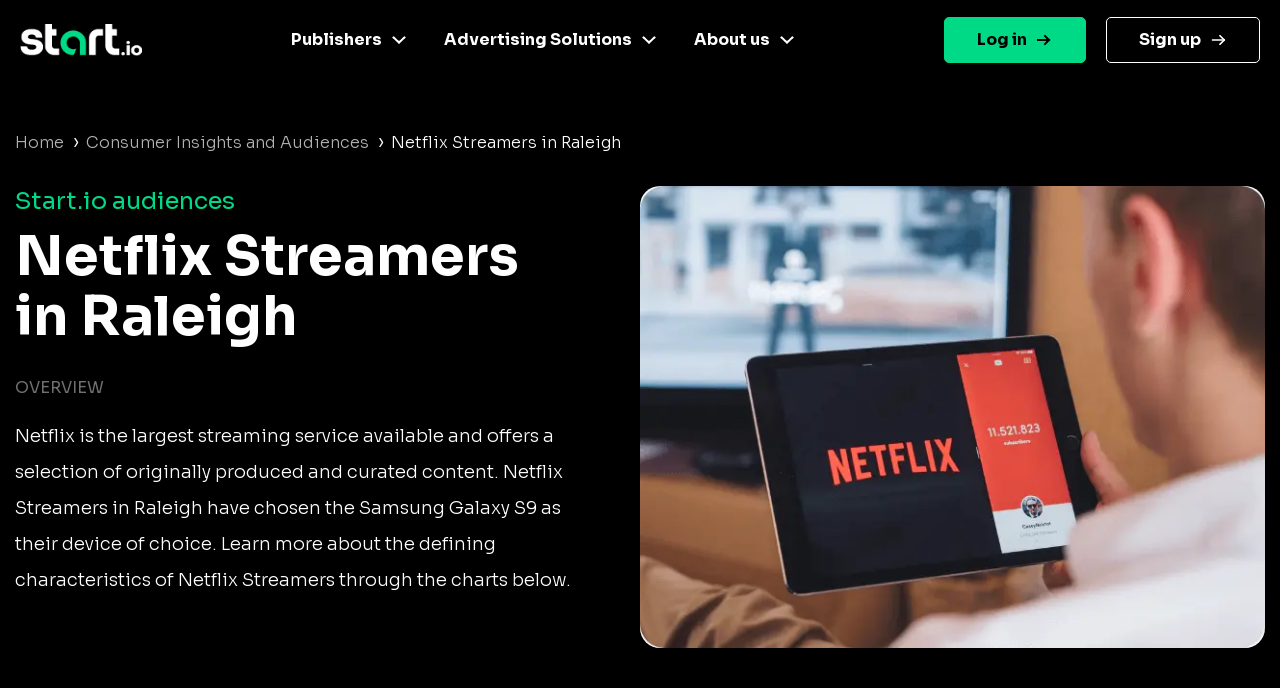

--- FILE ---
content_type: text/css
request_url: https://www.start.io/audience/css/bootstrap.min.css
body_size: 3254
content:
/*!
 * Bootstrap v4.6.0 (https://getbootstrap.com/)
 * Copyright 2011-2021 The Bootstrap Authors
 * Copyright 2011-2021 Twitter, Inc.
 * Licensed under MIT (https://github.com/twbs/bootstrap/blob/main/LICENSE)
 */:root{--blue:#007bff;--indigo:#6610f2;--purple:#6f42c1;--pink:#e83e8c;--red:#dc3545;--orange:#fd7e14;--yellow:#ffc107;--green:#28a745;--teal:#20c997;--cyan:#17a2b8;--white:#fff;--gray:#6c757d;--gray-dark:#343a40;--primary:#007bff;--secondary:#6c757d;--success:#28a745;--info:#17a2b8;--warning:#ffc107;--danger:#dc3545;--light:#f8f9fa;--dark:#343a40;--breakpoint-xs:0;--breakpoint-sm:576px;--breakpoint-md:768px;--breakpoint-lg:992px;--breakpoint-xl:1200px;--font-family-sans-serif:-apple-system,BlinkMacSystemFont,"Segoe UI",Roboto,"Helvetica Neue",Arial,"Noto Sans","Liberation Sans",sans-serif,"Apple Color Emoji","Segoe UI Emoji","Segoe UI Symbol","Noto Color Emoji";--font-family-monospace:SFMono-Regular,Menlo,Monaco,Consolas,"Liberation Mono","Courier New",monospace}*,::after,::before{box-sizing:border-box}html{font-family:sans-serif;line-height:1.15;-webkit-text-size-adjust:100%;-webkit-tap-highlight-color:transparent}footer,main,nav,section{display:block}body{margin:0;font-family:-apple-system,BlinkMacSystemFont,"Segoe UI",Roboto,"Helvetica Neue",Arial,"Noto Sans","Liberation Sans",sans-serif,"Apple Color Emoji","Segoe UI Emoji","Segoe UI Symbol","Noto Color Emoji";font-size:1rem;font-weight:400;line-height:1.5;color:#212529;text-align:left;background-color:#fff}[tabindex="-1"]:focus:not(:focus-visible){outline:0!important}h1,h2{margin-top:0;margin-bottom:.5rem}p{margin-top:0;margin-bottom:1rem}ul{margin-top:0;margin-bottom:1rem}ul ul{margin-bottom:0}strong{font-weight:bolder}a{color:#007bff;text-decoration:none;background-color:transparent}a:hover{color:#0056b3;text-decoration:underline}img{vertical-align:middle;border-style:none}svg{overflow:hidden;vertical-align:middle}button{border-radius:0}button:focus:not(:focus-visible){outline:0}button{margin:0;font-family:inherit;font-size:inherit;line-height:inherit}button{overflow:visible}button{text-transform:none}[type=button],button{-webkit-appearance:button}[type=button]:not(:disabled),[type=reset]:not(:disabled),[type=submit]:not(:disabled),button:not(:disabled){cursor:pointer}[type=button]::-moz-focus-inner,button::-moz-focus-inner{padding:0;border-style:none}::-webkit-file-upload-button{font:inherit;-webkit-appearance:button}h1,h2{margin-bottom:.5rem;font-weight:500;line-height:1.2}h1{font-size:2.5rem}h2{font-size:2rem}.img-fluid{max-width:100%;height:auto}.container,.container-fluid{width:100%;padding-right:15px;padding-left:15px;margin-right:auto;margin-left:auto}@media (min-width:576px){.container{max-width:540px}}@media (min-width:768px){.container{max-width:720px}}@media (min-width:992px){.container{max-width:960px}}@media (min-width:1200px){.container{max-width:1140px}}.row{display:-ms-flexbox;display:flex;-ms-flex-wrap:wrap;flex-wrap:wrap;margin-right:-15px;margin-left:-15px}.col,.col-12,.col-5,.col-6,.col-7,.col-md-4,.col-md-8{position:relative;width:100%;padding-right:15px;padding-left:15px}.col{-ms-flex-preferred-size:0;flex-basis:0;-ms-flex-positive:1;flex-grow:1;max-width:100%}.row-cols-1>*{-ms-flex:0 0 100%;flex:0 0 100%;max-width:100%}.col-5{-ms-flex:0 0 41.666667%;flex:0 0 41.666667%;max-width:41.666667%}.col-6{-ms-flex:0 0 50%;flex:0 0 50%;max-width:50%}.col-7{-ms-flex:0 0 58.333333%;flex:0 0 58.333333%;max-width:58.333333%}.col-12{-ms-flex:0 0 100%;flex:0 0 100%;max-width:100%}@media (min-width:768px){.col-md-4{-ms-flex:0 0 33.333333%;flex:0 0 33.333333%;max-width:33.333333%}.col-md-8{-ms-flex:0 0 66.666667%;flex:0 0 66.666667%;max-width:66.666667%}}@media (min-width:992px){.row-cols-lg-2>*{-ms-flex:0 0 50%;flex:0 0 50%;max-width:50%}}.custom-control-input.is-valid:focus:not(:checked)~.custom-control-label::before,.was-validated .custom-control-input:valid:focus:not(:checked)~.custom-control-label::before{border-color:#28a745}.custom-control-input.is-invalid:focus:not(:checked)~.custom-control-label::before,.was-validated .custom-control-input:invalid:focus:not(:checked)~.custom-control-label::before{border-color:#dc3545}.btn{display:inline-block;font-weight:400;color:#212529;text-align:center;vertical-align:middle;-webkit-user-select:none;-moz-user-select:none;-ms-user-select:none;user-select:none;background-color:transparent;border:1px solid transparent;padding:.375rem .75rem;font-size:1rem;line-height:1.5;border-radius:.25rem;transition:color .15s ease-in-out,background-color .15s ease-in-out,border-color .15s ease-in-out,box-shadow .15s ease-in-out}@media (prefers-reduced-motion:reduce){.btn{transition:none}}.btn:hover{color:#212529;text-decoration:none}.btn:focus{outline:0;box-shadow:0 0 0 .2rem rgba(0,123,255,.25)}.btn:disabled{opacity:.65}.btn:not(:disabled):not(.disabled){cursor:pointer}.btn-primary:not(:disabled):not(.disabled).active,.btn-primary:not(:disabled):not(.disabled):active{color:#fff;background-color:#0062cc;border-color:#005cbf}.btn-primary:not(:disabled):not(.disabled).active:focus,.btn-primary:not(:disabled):not(.disabled):active:focus{box-shadow:0 0 0 .2rem rgba(38,143,255,.5)}.btn-secondary:not(:disabled):not(.disabled).active,.btn-secondary:not(:disabled):not(.disabled):active{color:#fff;background-color:#545b62;border-color:#4e555b}.btn-secondary:not(:disabled):not(.disabled).active:focus,.btn-secondary:not(:disabled):not(.disabled):active:focus{box-shadow:0 0 0 .2rem rgba(130,138,145,.5)}.btn-success:not(:disabled):not(.disabled).active,.btn-success:not(:disabled):not(.disabled):active{color:#fff;background-color:#1e7e34;border-color:#1c7430}.btn-success:not(:disabled):not(.disabled).active:focus,.btn-success:not(:disabled):not(.disabled):active:focus{box-shadow:0 0 0 .2rem rgba(72,180,97,.5)}.btn-info:not(:disabled):not(.disabled).active,.btn-info:not(:disabled):not(.disabled):active{color:#fff;background-color:#117a8b;border-color:#10707f}.btn-info:not(:disabled):not(.disabled).active:focus,.btn-info:not(:disabled):not(.disabled):active:focus{box-shadow:0 0 0 .2rem rgba(58,176,195,.5)}.btn-warning:not(:disabled):not(.disabled).active,.btn-warning:not(:disabled):not(.disabled):active{color:#212529;background-color:#d39e00;border-color:#c69500}.btn-warning:not(:disabled):not(.disabled).active:focus,.btn-warning:not(:disabled):not(.disabled):active:focus{box-shadow:0 0 0 .2rem rgba(222,170,12,.5)}.btn-danger:not(:disabled):not(.disabled).active,.btn-danger:not(:disabled):not(.disabled):active{color:#fff;background-color:#bd2130;border-color:#b21f2d}.btn-danger:not(:disabled):not(.disabled).active:focus,.btn-danger:not(:disabled):not(.disabled):active:focus{box-shadow:0 0 0 .2rem rgba(225,83,97,.5)}.btn-light:not(:disabled):not(.disabled).active,.btn-light:not(:disabled):not(.disabled):active{color:#212529;background-color:#dae0e5;border-color:#d3d9df}.btn-light:not(:disabled):not(.disabled).active:focus,.btn-light:not(:disabled):not(.disabled):active:focus{box-shadow:0 0 0 .2rem rgba(216,217,219,.5)}.btn-dark:not(:disabled):not(.disabled).active,.btn-dark:not(:disabled):not(.disabled):active{color:#fff;background-color:#1d2124;border-color:#171a1d}.btn-dark:not(:disabled):not(.disabled).active:focus,.btn-dark:not(:disabled):not(.disabled):active:focus{box-shadow:0 0 0 .2rem rgba(82,88,93,.5)}.btn-outline-primary:not(:disabled):not(.disabled).active,.btn-outline-primary:not(:disabled):not(.disabled):active{color:#fff;background-color:#007bff;border-color:#007bff}.btn-outline-primary:not(:disabled):not(.disabled).active:focus,.btn-outline-primary:not(:disabled):not(.disabled):active:focus{box-shadow:0 0 0 .2rem rgba(0,123,255,.5)}.btn-outline-secondary:not(:disabled):not(.disabled).active,.btn-outline-secondary:not(:disabled):not(.disabled):active{color:#fff;background-color:#6c757d;border-color:#6c757d}.btn-outline-secondary:not(:disabled):not(.disabled).active:focus,.btn-outline-secondary:not(:disabled):not(.disabled):active:focus{box-shadow:0 0 0 .2rem rgba(108,117,125,.5)}.btn-outline-success:not(:disabled):not(.disabled).active,.btn-outline-success:not(:disabled):not(.disabled):active{color:#fff;background-color:#28a745;border-color:#28a745}.btn-outline-success:not(:disabled):not(.disabled).active:focus,.btn-outline-success:not(:disabled):not(.disabled):active:focus{box-shadow:0 0 0 .2rem rgba(40,167,69,.5)}.btn-outline-info:not(:disabled):not(.disabled).active,.btn-outline-info:not(:disabled):not(.disabled):active{color:#fff;background-color:#17a2b8;border-color:#17a2b8}.btn-outline-info:not(:disabled):not(.disabled).active:focus,.btn-outline-info:not(:disabled):not(.disabled):active:focus{box-shadow:0 0 0 .2rem rgba(23,162,184,.5)}.btn-outline-warning:not(:disabled):not(.disabled).active,.btn-outline-warning:not(:disabled):not(.disabled):active{color:#212529;background-color:#ffc107;border-color:#ffc107}.btn-outline-warning:not(:disabled):not(.disabled).active:focus,.btn-outline-warning:not(:disabled):not(.disabled):active:focus{box-shadow:0 0 0 .2rem rgba(255,193,7,.5)}.btn-outline-danger:not(:disabled):not(.disabled).active,.btn-outline-danger:not(:disabled):not(.disabled):active{color:#fff;background-color:#dc3545;border-color:#dc3545}.btn-outline-danger:not(:disabled):not(.disabled).active:focus,.btn-outline-danger:not(:disabled):not(.disabled):active:focus{box-shadow:0 0 0 .2rem rgba(220,53,69,.5)}.btn-outline-light:not(:disabled):not(.disabled).active,.btn-outline-light:not(:disabled):not(.disabled):active{color:#212529;background-color:#f8f9fa;border-color:#f8f9fa}.btn-outline-light:not(:disabled):not(.disabled).active:focus,.btn-outline-light:not(:disabled):not(.disabled):active:focus{box-shadow:0 0 0 .2rem rgba(248,249,250,.5)}.btn-outline-dark:not(:disabled):not(.disabled).active,.btn-outline-dark:not(:disabled):not(.disabled):active{color:#fff;background-color:#343a40;border-color:#343a40}.btn-outline-dark:not(:disabled):not(.disabled).active:focus,.btn-outline-dark:not(:disabled):not(.disabled):active:focus{box-shadow:0 0 0 .2rem rgba(52,58,64,.5)}.collapse:not(.show){display:none}.dropdown{position:relative}.dropdown-menu{position:absolute;top:100%;left:0;z-index:1000;display:none;float:left;min-width:10rem;padding:.5rem 0;margin:.125rem 0 0;font-size:1rem;color:#212529;text-align:left;list-style:none;background-color:#fff;background-clip:padding-box;border:1px solid rgba(0,0,0,.15);border-radius:.25rem}.custom-control-input:focus:not(:checked)~.custom-control-label::before{border-color:#80bdff}.custom-control-input:not(:disabled):active~.custom-control-label::before{color:#fff;background-color:#b3d7ff;border-color:#b3d7ff}.nav-link{display:block;padding:.5rem 1rem}.nav-link:focus,.nav-link:hover{text-decoration:none}.navbar{position:relative;display:-ms-flexbox;display:flex;-ms-flex-wrap:wrap;flex-wrap:wrap;-ms-flex-align:center;align-items:center;-ms-flex-pack:justify;justify-content:space-between;padding:.5rem 1rem}.navbar .container{display:-ms-flexbox;display:flex;-ms-flex-wrap:wrap;flex-wrap:wrap;-ms-flex-align:center;align-items:center;-ms-flex-pack:justify;justify-content:space-between}.navbar-nav{display:-ms-flexbox;display:flex;-ms-flex-direction:column;flex-direction:column;padding-left:0;margin-bottom:0;list-style:none}.navbar-nav .nav-link{padding-right:0;padding-left:0}.navbar-nav .dropdown-menu{position:static;float:none}.navbar-collapse{-ms-flex-preferred-size:100%;flex-basis:100%;-ms-flex-positive:1;flex-grow:1;-ms-flex-align:center;align-items:center}.navbar-toggler{padding:.25rem .75rem;font-size:1.25rem;line-height:1;background-color:transparent;border:1px solid transparent;border-radius:.25rem}.navbar-toggler:focus,.navbar-toggler:hover{text-decoration:none}.navbar-toggler-icon{display:inline-block;width:1.5em;height:1.5em;vertical-align:middle;content:"";background:50%/100% 100% no-repeat}@media (max-width:991.98px){.navbar-expand-lg>.container{padding-right:0;padding-left:0}}@media (min-width:992px){.navbar-expand-lg{-ms-flex-flow:row nowrap;flex-flow:row nowrap;-ms-flex-pack:start;justify-content:flex-start}.navbar-expand-lg .navbar-nav{-ms-flex-direction:row;flex-direction:row}.navbar-expand-lg .navbar-nav .dropdown-menu{position:absolute}.navbar-expand-lg .navbar-nav .nav-link{padding-right:.5rem;padding-left:.5rem}.navbar-expand-lg>.container{-ms-flex-wrap:nowrap;flex-wrap:nowrap}.navbar-expand-lg .navbar-collapse{display:-ms-flexbox!important;display:flex!important;-ms-flex-preferred-size:auto;flex-basis:auto}.navbar-expand-lg .navbar-toggler{display:none}}.navbar-dark .navbar-nav .nav-link{color:rgba(255,255,255,.5)}.navbar-dark .navbar-nav .nav-link:focus,.navbar-dark .navbar-nav .nav-link:hover{color:rgba(255,255,255,.75)}.navbar-dark .navbar-toggler{color:rgba(255,255,255,.5);border-color:rgba(255,255,255,.1)}.navbar-dark .navbar-toggler-icon{background-image:url("data:image/svg+xml,%3csvg xmlns='http://www.w3.org/2000/svg' width='30' height='30' viewBox='0 0 30 30'%3e%3cpath stroke='rgba%28255, 255, 255, 0.5%29' stroke-linecap='round' stroke-miterlimit='10' stroke-width='2' d='M4 7h22M4 15h22M4 23h22'/%3e%3c/svg%3e")}.card{position:relative;display:-ms-flexbox;display:flex;-ms-flex-direction:column;flex-direction:column;min-width:0;word-wrap:break-word;background-color:#fff;background-clip:border-box;border:1px solid rgba(0,0,0,.125);border-radius:.25rem}.progress{display:-ms-flexbox;display:flex;height:1rem;overflow:hidden;line-height:0;font-size:.75rem;background-color:#e9ecef;border-radius:.25rem}.progress-bar{display:-ms-flexbox;display:flex;-ms-flex-direction:column;flex-direction:column;-ms-flex-pack:center;justify-content:center;overflow:hidden;color:#fff;text-align:center;white-space:nowrap;background-color:#007bff;transition:width .6s ease}@media (prefers-reduced-motion:reduce){.progress-bar{transition:none}}.close:not(:disabled):not(.disabled):focus,.close:not(:disabled):not(.disabled):hover{opacity:.75}.d-none{display:none!important}.d-block{display:block!important}.d-flex{display:-ms-flexbox!important;display:flex!important}@media (min-width:576px){.d-sm-block{display:block!important}}@media (min-width:992px){.d-lg-none{display:none!important}.d-lg-flex{display:-ms-flexbox!important;display:flex!important}}.flex-row{-ms-flex-direction:row!important;flex-direction:row!important}.flex-column{-ms-flex-direction:column!important;flex-direction:column!important}.flex-wrap{-ms-flex-wrap:wrap!important;flex-wrap:wrap!important}.justify-content-center{-ms-flex-pack:center!important;justify-content:center!important}.justify-content-between{-ms-flex-pack:justify!important;justify-content:space-between!important}.justify-content-around{-ms-flex-pack:distribute!important;justify-content:space-around!important}.align-items-center{-ms-flex-align:center!important;align-items:center!important}.align-items-baseline{-ms-flex-align:baseline!important;align-items:baseline!important}.align-self-center{-ms-flex-item-align:center!important;align-self:center!important}.align-self-baseline{-ms-flex-item-align:baseline!important;align-self:baseline!important}@media (min-width:576px){.flex-sm-nowrap{-ms-flex-wrap:nowrap!important;flex-wrap:nowrap!important}}@media (min-width:768px){.justify-content-md-around{-ms-flex-pack:distribute!important;justify-content:space-around!important}}@media (min-width:992px){.flex-lg-row{-ms-flex-direction:row!important;flex-direction:row!important}}@supports ((position:-webkit-sticky) or (position:sticky)){.sticky-top{position:-webkit-sticky;position:sticky;top:0;z-index:1020}}.m-0{margin:0!important}.mb-4{margin-bottom:1.5rem!important}.p-0{padding:0!important}.mx-auto{margin-right:auto!important}.mx-auto{margin-left:auto!important}@media (min-width:992px){.mb-lg-0{margin-bottom:0!important}}.text-center{text-align:center!important}@media print{*,::after,::before{text-shadow:none!important;box-shadow:none!important}a:not(.btn){text-decoration:underline}img{page-break-inside:avoid}h2,p{orphans:3;widows:3}h2{page-break-after:avoid}@page{size:a3}body{min-width:992px!important}.container{min-width:992px!important}.navbar{display:none}}
/*# sourceMappingURL=bootstrap.min.css.map */